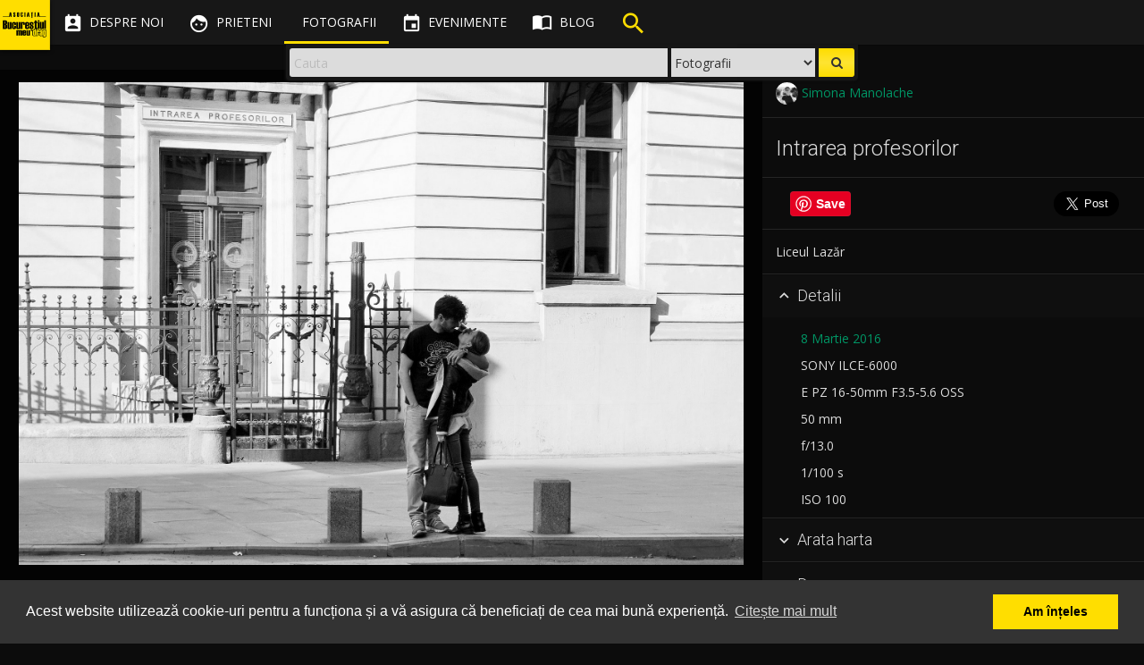

--- FILE ---
content_type: text/html; charset=UTF-8
request_url: https://bucurestiulmeudrag.ro/fotografii/58e4b9f6-f4f4-4f29-b618-4c65592b13d5
body_size: 9562
content:
<!DOCTYPE html>
<html lang="ro">
<head>
	<meta http-equiv="Content-Type" content="text/html; charset=utf-8" />
	<title>Intrarea profesorilor - Bucurestiul meu drag</title>
	<meta name="viewport" content="width=device-width, initial-scale=1"/>
	<link href="/favicon.ico" type="image/x-icon" rel="icon"/><link href="/favicon.ico" type="image/x-icon" rel="shortcut icon"/>

	<meta property="og:url" content="https://bucurestiulmeudrag.ro/fotografii/58e4b9f6-f4f4-4f29-b618-4c65592b13d5"/>
	<meta name="twitter:url" content="https://bucurestiulmeudrag.ro/fotografii/58e4b9f6-f4f4-4f29-b618-4c65592b13d5"/>
	<meta property="og:title" content="Intrarea profesorilor - Bucurestiul meu drag"/>
	<meta name="twitter:title" content="Intrarea profesorilor - Bucurestiul meu drag"/>
	<meta name="description" content="Liceul Lazăr"/>
	<meta property="og:type" content="article"/>
	<meta property="og:image" content="https://bucurestiulmeudrag.ro/img/photos/s1920/58e4b9f6-f4f4-4f29-b618-4c65592b13d5.jpg"/>
	<meta property="og:description" content="Liceul Lazăr"/>
	<meta name="twitter:card" content="photo"/>
	<meta name="twitter:image" content="https://bucurestiulmeudrag.ro/img/photos/s1920/58e4b9f6-f4f4-4f29-b618-4c65592b13d5.jpg"/>
	<meta name="twitter:description" content="Liceul Lazăr"/>
	<meta property="og:locale" content="ro_RO"/>
	<meta property="fb:app_id" content="1583998688569968"/>
	
	<meta name="theme-color" content="#000000">
	<link rel="stylesheet" href="//maxcdn.bootstrapcdn.com/bootstrap/3.3.7/css/bootstrap.min.css">
	<link rel="stylesheet" href="//maxcdn.bootstrapcdn.com/bootstrap/3.3.7/css/bootstrap-theme.min.css">

	<link href='//fonts.googleapis.com/css?family=Open+Sans:300,400,600,700' rel='stylesheet' type='text/css'>
	<link href='//fonts.googleapis.com/css?family=Roboto:100,300,400,500,700' rel='stylesheet' type='text/css'>
	<link href="//fonts.googleapis.com/icon?family=Material+Icons" rel="stylesheet">
	<link href="//code.ionicframework.com/ionicons/2.0.1/css/ionicons.min.css" rel="stylesheet">
	
	<link rel="stylesheet" type="text/css" href="/css/material.min.css"/>
	<link rel="stylesheet" type="text/css" href="/css/ripples.min.css"/>
	<link rel="stylesheet" type="text/css" href="/css/sweet-alert.css"/>
	<link rel="stylesheet" type="text/css" href="/css/font-awesome.min.css"/>
	<link rel="stylesheet" type="text/css" href="/css/justifiedGallery.min.css"/>
	<link rel="stylesheet" type="text/css" href="/css/photoswipe.css"/>
	<link rel="stylesheet" type="text/css" href="/css/default-skin/default-skin.css"/>
	<link rel="stylesheet" type="text/css" href="/css/animate.min.css"/>
	<link rel="stylesheet" type="text/css" href="/css/style-bmd.css"/>
	<!--[if lt IE 9]>
		<script src="//oss.maxcdn.com/libs/html5shiv/3.7.0/html5shiv.js"></script>
		<script src="//oss.maxcdn.com/libs/respond.js/1.4.2/respond.min.js"></script>
	<![endif]-->

	<script src="https://ajax.googleapis.com/ajax/libs/jquery/2.2.4/jquery.min.js"></script>

		<script>
		"use strict";

		window.onpopstate = function(e){
			if (e.state) {
				//console.log(e.state);
				if (typeof e.state.url != 'undefined') {
					//window.location.href = e.state.url;
				}
			}
		};

		var niceScrollObj = false;
		var initNiceScroll = function() {
			niceScrollObj = $("html").niceScroll({
				zindex: 1050,
				mousescrollstep: 50,
				cursorwidth: "6px",
				cursorborder: "none",
				horizrailenabled: false
			});
		};

		$(document).ready(function(){
			$.material.init();
			initNiceScroll();
			$("#sidebar-inner, .navbar-select").niceScroll({
				zindex: 1050,
				cursorwidth: "4px",
				cursorborder: "none",
			});
			//$.material.ripples();

			/**
			$("#container").animsition({
				inClass               :   'fade-in', //zoom-in-sm
				outClass              :   'fade-out', //zoom-out-sm
				inDuration            :    800,
				outDuration           :    500,
				//linkElement           :   '.animsition-link',
				linkElement   		  :   'a:not([target="_blank"]):not([href^=#]):not([href^=javascript]):not([class~=dropdown-toggle]):not([rel^=gallery]):not([data-imagelightbox])',
				loading               :    true,
				loadingParentElement  :   'body', //animsition wrapper element
				loadingClass          :   'animsition-loading',
				unSupportCss          : [ 'animation-duration', '-webkit-animation-duration', '-o-animation-duration' ],
				//"unSupportCss" option allows you to disable the "animsition" in case the css property in the array is not supported by your browser.
				//The default setting is to disable the "animsition" in a browser that does not support "animation-duration".
				overlay               :   false,
				overlayClass          :   'animsition-overlay-slide',
				overlayParentElement  :   'body'
			});
			/**/
		});
	</script>

	<link rel="stylesheet" type="text/css" href="//cdnjs.cloudflare.com/ajax/libs/cookieconsent2/3.0.3/cookieconsent.min.css" />
	<script src="//cdnjs.cloudflare.com/ajax/libs/cookieconsent2/3.0.3/cookieconsent.min.js"></script>
	<script>
		// https://cookieconsent.insites.com/download/
        window.addEventListener("load", function(){
            window.cookieconsent.initialise({
                "palette": {
                    "popup": {
                        "background": "#333333",
                        "text": "#ffffff"
                    },
                    "button": {
                        "background": "#ffde00",
                        "text": "#000000"
                    }
                },
                "content": {
                    "message": "Acest website utilizează cookie-uri pentru a funcționa și a vă asigura că beneficiați de cea mai bună experiență.",
                    "dismiss": "Am înțeles",
                    "link": "Citește mai mult",
                    "href": "https://bucurestiulmeudrag.ro/politica-de-confidentialitate"
                }
            })});
	</script>
</head>
<body class="guest show_search floating-sidebar foto-page">

    <!-- Google tag (gtag.js) -->
    <script async src="https://www.googletagmanager.com/gtag/js?id=G-2VT4FGYWLE"></script>
    <script>
        window.dataLayer = window.dataLayer || [];
        function gtag(){dataLayer.push(arguments);}
        gtag('js', new Date());
        
        gtag('config', 'G-2VT4FGYWLE', {
            'user_id': '' || undefined
        });
    </script>
	<div id="fb-root"></div>
	<script>
		window.fbAsyncInit = function() {
			FB.init({
				appId      : '1583998688569968',
				xfbml      : true,
				version    : 'v3.0'
			});
			FB.AppEvents.logPageView();
		};
		(function(d, s, id){
			var js, fjs = d.getElementsByTagName(s)[0];
			if (d.getElementById(id)) {return;}
			js = d.createElement(s); js.id = id;
			js.src = "https://connect.facebook.net/en_US/sdk.js#xfbml=1&version=v3.0&appId=1583998688569968";
			fjs.parentNode.insertBefore(js, fjs);
		}(document, 'script', 'facebook-jssdk'));</script>
	<script src="//platform.twitter.com/widgets.js" charset="utf-8" async defer></script>
	<script src="https://apis.google.com/js/platform.js" async defer> {lang: 'ro'} </script>
	<script type="text/javascript">
		(function(d){
			var f = d.getElementsByTagName('SCRIPT')[0], p = d.createElement('SCRIPT');
			p.type = 'text/javascript';
			p.async = true;
			p.defer = true;
			p['data-pin-build'] = 'parsePinBtns';
			p.src = '//assets.pinterest.com/js/pinit.js';
			f.parentNode.insertBefore(p, f);
		}(document));
	</script>
	<script>
	function bmdLog() {}
	function bmdErr() {}
	function bmdAlert() {}
</script>
<header class="navbar navbar-fixed-top" role="navigation">
	<div class="navbar-header">
	<div id="logo"><div><span></span></div><figure><a href="/"><img src="/img/logo_bmd_sml.png" alt="Bucurestiul meu drag" border="0"/></a></figure></div>		<div class="nav-search visible-xs">
			<ul class="nav">
				<li>
						<div class="search-floating search-floating-xs">
		<div class="search-floating-inner flipInX animated">

			<form class="search-floating-form" role="search" action="/cauta" method="get">
				<div class="search-floating-query col-xs-6 pull-left">
					<input type="text" class="query form-control" name="q" placeholder="Cauta">
				</div>

				<div class="search-floating-button no-padd pull-right">
					<button class="submit" type="submit"><i class="fa fa-search"></i></button>
				</div>

				<div class="search-select-container no-padd">
					<select name="type" id="search-floating-select">
						<option value="foto" selected>Fotografii</option>
						<option value="blog">Articole</option>
					</select>
				</div>
			</form>

		</div>
	</div>				</li>
			</ul>
		</div>

		<div class="navbar-inverse">
			<button type="button" id="nav-button" class="navbar-toggle collapsed" data-toggle="collapse" data-target=".top-navigation">
				<span class="sr-only">Toggle navigation</span>
				<span class="icon-bar"></span>
				<span class="icon-bar"></span>
				<span class="icon-bar"></span>
			</button>
		</div>

	</div>

	<div class="top-navigation">
		<nav class="nav-main navbar-wrap">
			<ul class="nav navbar-nav">
				<li class="tr-all-200ms">
					<a href="/despre-noi" class=" tr-all-200ms"><i class="material-icons">&#xE8A3;</i><span class="hidden-sm tr-all-200ms"> Despre noi</span></a>				</li>
				<li class="tr-all-200ms">
					<a href="/prieteni" class=" tr-all-200ms"><i class="material-icons">&#xE87C;</i><span class="hidden-sm tr-all-200ms"> Prieteni</span></a>				</li>
				<li class="tr-all-200ms">
					<a href="/fotografii" class="active tr-all-200ms"><i class="ion ion-images"></i><span class="hidden-sm tr-all-200ms"> Fotografii</span></a>				</li>
				<li class="tr-all-200ms">
					<a href="/evenimente" class=" tr-all-200ms"><i class="material-icons">&#xE878;</i><span class="hidden-sm tr-all-200ms"> Evenimente</span></a>				</li>
				<li class="tr-all-200ms icon-margin">
					<a href="/blog" class=" tr-all-200ms"><i class="material-icons">&#xE0E0;</i><span class="hidden-sm tr-all-200ms"> Blog</span></a>				</li>
				<li class="tr-all-200ms hidden-xs">
					<div class="search-header"><div class="bounceIn animated animated-delay"><i class="material-icons">&#xE8B6;</i></div></div>				</li>
				<!--
				<li class="tr-all-200ms hidden-xs">
									</li>
				-->
			</ul>
		</nav>

		<nav class="nav-secondary navbar-wrap">
			<ul class="nav navbar-nav" data-dropdown-in="fadeIn" data-dropdown-out="fadeOut">

				<li class="tr-all-200ms show-compare"><a href="javascript:void(0);" class="show-compare tr-all-200ms"><i class="material-icons" title="Compara fotografii" data-toggle="tooltip" data-placement="bottom">&#xE3B9;</i><span class="visible-xs-inline"> Compara</span></a></li><li class="tr-all-200ms"><a href="/login" class=" tr-all-200ms"><i class="ion ion-android-person" title="Cont"></i> <span class="visible-xs-inline"> Login</span></a></li>			</ul>
		</nav>
	</div>

	<div class="clearfix"></div>
	<div class="navbar-select tr-all-200ms-children">
		<ul class="nav pull-left">
			<li>
				<a href="javascript:void(0);" class="remove-selected header-button" data-title="Inchide"><i class="material-icons noMargin">&#xE5C9;</i></a>
			</li>
			<li><span class="split-light-v"></span></li>
			<li>
				<a href="javascript:void(0);" class="save-selected header-button" data-title="Retine selectia"><i class="material-icons">&#xE161;</i></a>
			</li>
			<li>
				<a href="javascript:void(0);" class="restore-selected header-button" data-title="Reda selectia"><i class="material-icons">&#xE8BA;</i></a>
			</li>
			<li>
				<a href="javascript:void(0);" class="delete-selected header-button" data-title="Anuleaza selectia"><i class="material-icons">&#xE15C;</i></a>
			</li>
			<li><span class="split-light-v"></span></li>
			<li>
				<a href="javascript:void(0);" class="add-to-galleries header-button" data-title="Adauga in Galerie" data-toggle="modal" data-target=".gallery-add-foto-modal"><i class="material-icons button add-to-gallery-multiple">&#xE39D;</i></a>
			</li>
			<li class="hidden-guest"><span class="split-light-v"></span></li>
			<li>
				<a href="javascript:void(0);" class="compare-selected header-button" data-title="Compara">
					<i class="material-icons">&#xE8F4;</i>
					<div class="img-compared hidden-xs"></div>
					<span class="img-number-compared hidden-xs"></span>
				</a>
			</li>
		</ul>
		<ul class="nav pull-right hidden-xs">
			<li class="pull-right">

			</li>
		</ul>
	</div>

		<div class="search-floating search-desktop hidden-xs">
		<div class="search-floating-inner flipInX animated">

			<form class="search-floating-form" role="search" action="/cauta" method="get">
				<div class="search-floating-query col-xs-8 pull-left">
					<input type="text" class="query form-control" name="q" placeholder="Cauta">
				</div>

				<div class="search-floating-button no-padd pull-right">
					<button class="submit" type="submit"><i class="fa fa-search"></i></button>
				</div>

				<div class="search-select-container no-padd">
					<select name="type" id="search-floating-select">
						<option value="foto" selected>Fotografii</option>
						<option value="blog">Articole</option>
					</select>
				</div>
			</form>

		</div>
	</div>
</header>
	<div id="container" class=" tr-margin-500ms">

		<div id="content" class="container-fluid">
			<div id="floatingMessageContainer"><i class="material-icons">&#xE88F;</i> <div id="floatingMessage" class=""></div></div>

			
			<script type="application/ld+json">
{"@context":"http://schema.org","@type":"Photograph","mainEntityOfPage":"https://bucurestiulmeudrag.ro/fotografii/58e4b9f6-f4f4-4f29-b618-4c65592b13d5","name":"Intrarea profesorilor","image":{"@type":"ImageObject","url":"https://bucurestiulmeudrag.ro/img/photos/s1920/58e4b9f6-f4f4-4f29-b618-4c65592b13d5.jpg","width":1920,"height":1279},"author":{"@type":"Person","name":"Simona Manolache"},"contentLocation":{"@type":"Place","address":"","geo":{"address":"","@type":"GeoCoordinates","latitude":"44.439911","longitude":"26.086742"}},"keywords":"","temporalCoverage":"2016","url":"https://bucurestiulmeudrag.ro/fotografii/58e4b9f6-f4f4-4f29-b618-4c65592b13d5","thumbnailUrl":"https://bucurestiulmeudrag.ro/img/photos/s125/58e4b9f6-f4f4-4f29-b618-4c65592b13d5.jpg","description":"Liceul Laz\u0103r"}
</script>
<div id="foto-page">

	<section class="row foto-wrap foto-container fadeIn animated animated-delay-sm">
		<div class="col-xs-12 col-sm-12 col-md-8 text-center foto-page-zoom">

			<figure class="thumb-wrap tr-all-500ms-children withripple guest" rel="gallery-wrap" data-gallerytype="gallery-foto-page" data-uid="58e4b9f6-f4f4-4f29-b618-4c65592b13d5" itemprop="associatedMedia" itemscope itemtype="http://schema.org/ImageObject"> <div class="thumb-controls"><i class="material-icons button add-to-gallery">&#xE39D;</i><button class="fa fa-heart fa-2x check-fav" data-toggle="tooltip" data-placement="bottom" title="0"></button><button class="fa fa-heart-o fa-2x check-fav-o" data-toggle="tooltip" data-placement="bottom" title="0"></button></div><a href="/img/photos/s1920/58e4b9f6-f4f4-4f29-b618-4c65592b13d5.jpg"  class="image-link" data-size="1920x1279"><div class="top-shadow"></div><img src="/img/photos/s1920/58e4b9f6-f4f4-4f29-b618-4c65592b13d5.jpg" alt="Intrarea profesorilor"  class="thumb-image"></a> </figure>

		</div>

		<div class="col-xs-12 col-sm-12 col-md-4 pull-right foto-page-desc slideInRight animated animated-delay">
			<div class="clearfix"></div>
			<div class="row">
				<div class="separator-top"></div>
			</div>

							<div class="row">
					<div class="col-sm-6">
						<span class="mb0" data-toggle="tooltip" data-placement="bottom" title="Fotograf"><a href="/profil/simomano" class=""><img src="/img/users/th-58c9207b-8620-45aa-9e18-5083592b13d5.jpg" alt="Simona Manolache" class="img-small img-circle vertical-middle"/><span class="vertical-middle"> Simona Manolache</span></a></span>					</div>
				</div>
			
			<div class="row"><hr class="separator separator-bottom"></div><h3>Intrarea profesorilor</h3><div class="row"><hr class="separator"></div><div class="sm-buttons"><div class="social-media-icon-lg no-padd col-xs-3"><a data-pin-do="buttonPin" href="https://www.pinterest.com/pin/create/button/?url=https://bucurestiulmeudrag.ro/fotografii/58e4b9f6-f4f4-4f29-b618-4c65592b13d5&media=https://bucurestiulmeudrag.ro/img/photos/s1920/58e4b9f6-f4f4-4f29-b618-4c65592b13d5.jpg&description=Intrarea profesorilor &copy; Simona Manolache" data-pin-height="28"></a></div><div class="social-media-icon-lg no-padd col-xs-6"><div class="fb-like" data-href="https://bucurestiulmeudrag.ro/fotografii/58e4b9f6-f4f4-4f29-b618-4c65592b13d5" data-layout="button_count" data-action="like" data-size="large" data-width="90" data-show-faces="false" data-share="true"></div></div><div class="social-media-icon-lg no-padd col-xs-3"><a href="https://twitter.com/share" class="twitter-share-button" data-text="Intrarea profesorilor &copy; 2016 Simona Manolache" data-url="https://bucurestiulmeudrag.ro/fotografii/58e4b9f6-f4f4-4f29-b618-4c65592b13d5" data-lang="en" data-size="large">Tweet</a></div></div><div class="clearfix"></div><div class="row"><hr class="separator"></div><div>Liceul Lazăr</div>			<div class="clearfix"></div>

			<div class="row">
				<hr class="separator separator-bottom">
			</div>

			<div class="row" id="accordion" aria-multiselectable="true">
				<div class="foto-tab">
					<div class="cursor-pointer withripple" role="tab" id="foto-details-title" data-toggle="collapse" data-parent="#accordion" data-target="#foto-details" aria-expanded="true" aria-controls="foto-details">
						<h4 class="foto-panel-title">
							<i class="material-icons down-arrow">&#xE313;</i><i class="material-icons up-arrow">&#xE316;</i> Detalii
						</h4>
					</div>
					<div id="foto-details" class="col-xs-12 panel-collapse in" role="tabpanel" aria-labelledby="foto-details-title" aria-expanded="true">
						<div class="separator-top"></div>
						<p><span class="icon-container icon-container-20"><i class="ion ion-calendar" data-toggle="tooltip" title="Data"></i></span>&nbsp; <a href="/cauta?m=3&amp;y=2016" title="Cauta fotografii din Martie 2016" data-toggle="tooltip">8 Martie 2016</a></p><p><span class="icon-container icon-container-20"><i class="ion ion-android-camera" data-toggle="tooltip" title="Camera"></i></span>&nbsp; SONY ILCE-6000</p><p><span class="icon-container icon-container-20"><i class="ion ion-ios-circle-filled" data-toggle="tooltip" title="Obiectivul"></i></span>&nbsp; E PZ 16-50mm F3.5-5.6 OSS</p><p><span class="icon-container icon-container-20"><i class="ion ion-qr-scanner" data-toggle="tooltip" title="Distanta focala"></i></span>&nbsp; 50 mm</p><p><span class="icon-container icon-container-20"><i class="ion ion-aperture" data-toggle="tooltip" title="Apertura"></i></span>&nbsp; f/13.0</p><p><span class="icon-container icon-container-20"><i class="ion ion-android-stopwatch" data-toggle="tooltip" title="Timpul de expunere"></i></span>&nbsp; 1/100 s</p><p><span class="icon-container icon-container-20"><i class="ion ion-android-options" data-toggle="tooltip" title="Valoarea ISO"></i></span>&nbsp; ISO 100</p>					</div>
				</div>
				<div class="clearfix"></div>

								<hr class="separator separator-nomargin">
				<div class="foto-tab">
					<div class="cursor-pointer withripple">
						<h4 class="show-map foto-panel-title"><i class="material-icons">&#xE313;</i> Arata harta</h4>
						<h4 class="hide-map foto-panel-title"><i class="material-icons">&#xE316;</i> Ascunde harta</h4>
					</div>

					<div class="photo-map" data-toggle="tooltip" data-placement="bottom" title="Deschide in Google Maps"></div>
				</div>
				<div class="clearfix"></div>
				<!---->
				<hr class="separator separator-nomargin">
				<div class="foto-tab">
					<div class="cursor-pointer withripple" role="tab" id="foto-download-title" data-toggle="collapse" data-parent="#accordion" data-target="#foto-download" aria-expanded="false" aria-controls="foto-download">
						<h4 class="foto-panel-title">
							<i class="material-icons down-arrow">&#xE313;</i><i class="material-icons up-arrow">&#xE316;</i> Descarca
						</h4>
					</div>
					<div id="foto-download" class="col-xs-12 panel-collapse collapse" role="tabpanel" aria-labelledby="foto-download-title">
						<div class="separator-top"></div>

						<a href="/img/photos/s1920/58e4b9f6-f4f4-4f29-b618-4c65592b13d5.jpg" class="btn btn-success foto-download-link tr-all-200ms" download="Intrarea profesorilor"><i class="material-icons">&#xE2C4;</i> 1920 x 1279 px (JPG)</a>						<p>Este necesar sa atribuiti fotografia autorului:</p>
						<div class="input text"><input name="data[attribution]" value="&lt;a href=&quot;https://bucurestiulmeudrag.ro/fotografii/58e4b9f6-f4f4-4f29-b618-4c65592b13d5&quot;&gt;Intrarea profesorilor&lt;/a&gt; de &lt;a href=&quot;https://bucurestiulmeudrag.ro/profil/simomano&quot;&gt;Simona Manolache&lt;/a&gt;. Licentiat sub &lt;a href=&quot;https://creativecommons.org/licenses/by-nc-sa/4.0/&quot; title=&quot;Creative Commons Attribution-NonCommercial-ShareAlike 4.0&quot;&gt;CC BY-NC-SA 4.0&lt;/a&gt;." class="form-control autoselect" readonly="readonly" type="text" id="attribution"/></div>
						<div class="separator-bottom"></div>
					</div>
					<hr class="separator separator-nomargin">
				</div>
<!---->
			</div>

			<div class="row fotos-recommended">
				<div class="col-xs-12 no-padd"><h4>Fotografii din zona</h4></div><div class="col-xs-4 text-center"><div class="thumb-wrap"><a href="/fotografii/5839b723-f434-4bc6-a6e6-482f592b13d5" class="image-link tr-all-1s"><img src="/img/photos/s125/5839b723-f434-4bc6-a6e6-482f592b13d5.jpg" alt="Curte - Strada Constantin D. Stahi" class="thumb-image img-responsive"/><div class="caption"><span>Curte - Strada Constantin D. Stahi</span></div></a></div></div><div class="col-xs-4 text-center"><div class="thumb-wrap"><a href="/fotografii/5839b23b-95e4-4168-acf1-4b0b592b13d5" class="image-link tr-all-1s"><img src="/img/photos/s125/5839b23b-95e4-4168-acf1-4b0b592b13d5.jpg" alt="Nuntiatura Apostolica din Bucuresti - Strada Constantin D. Stahi" class="thumb-image img-responsive"/><div class="caption"><span>Nuntiatura Apostolica din Bucuresti - Strada Constantin D. Stahi</span></div></a></div></div><div class="col-xs-4 text-center"><div class="thumb-wrap"><a href="/fotografii/5cf40711-57b0-4252-ac35-b5f7592b13d5" class="image-link tr-all-1s"><img src="/img/photos/s125/5cf40711-57b0-4252-ac35-b5f7592b13d5.jpg" alt="Str. General Berthelot cu Cathedral Plaza în construcție, 2007" class="thumb-image img-responsive"/><div class="caption"><span>Str. General Berthelot cu Cathedral Plaza în construcție, 2007</span></div></a></div></div>
			</div>


		</div>

		<div id="comments" class="col-xs-12 col-md-8 pt1e pull-left foto-comments">

			<div class="new-comment">
				<div class="comment-entry">
					<div class="text-center text-gray">Trebuie sa fii logat pentru a putea comenta</div>				</div>
			</div>
			<div class="clearfix"></div>

			<div class="old-comments">
							</div>

		</div>

	</section>
</div>

<script src="/js/autosize.min.js"></script>
<script type="text/javascript">
	"use strict";

	var windowHeight = $(window).height();
	var fotoMagnification = 0.75;
	var fotoElem = $('.foto-page-zoom img');
	fotoElem.css('max-height', Math.round(windowHeight * fotoMagnification));
	var commentArea = $('.new-comment-text');
	var commentsContainer = $('.old-comments');

	$(document).ready(function(){

		$('.show-map').on('click', function(){
			if ($('.photo-map').is(':empty')) {
				$('.photo-map').html('<a href="https://maps.google.com/?q=loc:44.439911,26.086742" target="_blank" class="tr-all-500ms"><img src="/fotografii/maps/44.439911%2C26.086742" alt="" class="img-responsive center-block"/></a>').delay(300).slideDown(400);
			} else {
				$('.photo-map').slideDown(400);
			}
			$(this).hide();
			$('.hide-map').show();
		});
		$('.hide-map').on('click', function(){
			$('.photo-map').slideUp(400);
			$(this).hide();
			$('.show-map').show();
		});

		$('body').on('click', '.comment-action', function(){
			var elem = $(this).parents('.comment-entry');
			var action = $(this).data('action');
			var target = $(this).data('target');

			commentAction(elem, action, target);

		});

		initPhotoSwipeFromDOM('.foto-page-zoom'); // init gallery
		autosize(commentArea); // autoresize new comment textarea
	});

	$(window).resize(function(){
		windowHeight = $(window).height();
		fotoElem.css('max-height', Math.round(windowHeight * fotoMagnification));
	});

	document.onkeypress = function (e) {
		e = e || window.event;

		if (e.keyCode == 102 || e.keyCode == 70) { // f or F pressed => favorite photo
			var fav = $('.thumb-controls .check-fav');
			var opacityFav = fav.css('opacity'); // if >0: is favorite, if 0: is not favorite
			opacityFav > 0 ? $('.thumb-wrap .thumb-controls button.check-fav').click() : $('.thumb-wrap .thumb-controls button.check-fav-o').click();
		}

		if (e.keyCode == 13 && (commentArea.is(':focus'))) { // ENTER
			e.preventDefault();
			sendComment();
		}
	};

	var sendComment = function() {
		var comment_text = commentArea.val();
		var foto_uid = $('.thumb-wrap').data('uid');

		$.ajax({
			type: "POST",
			url: "/fotografii/comment",
			beforeSend: function (xhr) {
				commentArea.attr('disabled','disabled');
			},
			data: {
				uid: foto_uid,
				comment: comment_text
			}
		}).done(function(resp) {
			commentArea.removeAttr('disabled');
			resp = JSON.parse(resp);

			if (resp) {
				if (resp['ok'] == true) {
					commentArea.val('');
					var comment_entry = $('<div class="comment-entry" style="display:none;"></div>').html('<div class="comment-text"><strong></strong> '+resp['comment']+'</div>'+'<div class="comment-footer"><em class="comment-date">acum</em> <span class="comment-action pull-right" data-toggle="tooltip" title="Sterge" data-action="delete" data-target="'+resp['cid']+'"><i class="ion ion-close-round"></i></span></div>');
					commentsContainer.prepend(comment_entry);
					comment_entry.slideDown(500);
					initTooltip();
					if (typeof resp['pending'] != 'undefined'&& resp['pending']) {
						swal({title: '', text: 'Comentariul va aparea pe site dupa ce va fi aprobat de un moderator.', type: "success"},function(){ });
					}
				} else {
					alert("S-a produs o eroare! Te rugam incearca din nou.");
				}
			} else {
				alert("S-a produs o eroare! Te rugam incearca mai tarziu.");
			}
		});

	};

	var commentAction = function(elem, action, target) {

		var btnClass = 'btn-primary';
		var btnConfirm = 'OK';
		var btnTitle = 'Esti sigur?';
		var closeSwal = true;

		if (action == 'delete') {

			var btnText = 'Comentariul va fi sters!';
			var btnSuccessTitle = '';
			var btnSuccessText = 'Comentariul a fost sters';
			var btnErrorTitle = 'Eroare!';
			var btnErrorText = 'Incearca mai tarziu';

		} else if (action == 'report') {

			var btnText = 'Comentariul va fi raportat unui moderator!';
			var btnSuccessTitle = '';
			var btnSuccessText = 'Comentariul a fost raportat';
			var btnErrorTitle = 'Eroare!';
			var btnErrorText = 'Incearca mai tarziu';
			closeSwal = false;

		} else {
			return false;
		}

		swal({
			title: btnTitle,
			text: btnText,
			type: "warning",
			showCancelButton: true,
			confirmButtonClass: btnClass,
			confirmButtonText: btnConfirm,
			closeOnConfirm: closeSwal
		}, function(){
			$.ajax({
				type: "POST",
				url: "/fotografii/comment/"+action,
				beforeSend: function (xhr) {
					//$('body *').css('cursor','wait');
					//$('#submit_form').attr('disabled', 'disabled');
				},
				data: {
					cid: target,
					usr: ""
				}
			}).done(function(resp) {
				resp = JSON.parse(resp);

				if (resp && resp['ok'] == true) {
					if (action == 'delete') {
						elem.slideUp(500, function() { elem.remove(); });
					} else if (action == 'report') {
						swal({title: btnSuccessTitle, text: btnSuccessText, type: "success"},function(){ });
					}
				} else {
					setTimeout(function(){
						swal({title: btnErrorTitle, text: btnErrorText, type: "error"},function(){ });
					}, 500);
				}
			});
		});
	};
</script>
		</div>
	</div>
	<div class="clearfix"></div>
<footer id="footer" class=" tr-all-500ms-children text-center">
	<div class="row m0">
		<div class="footer-content col-xs-12">
			<a href="http://arcub.ro/" target="_blank" rel="nofollow"><img src="/img/partners/logo-arcub.png" alt="Arcub" border="0" class="img-responsive footer-partner-lg inline-block pl05e mb5"/></a><a href="http://pmb.ro/" target="_blank" rel="nofollow"><img src="/img/partners/logo-pmb.png" alt="Primaria Municipiului Bucuresti" border="0" class="img-responsive footer-partner-lg inline-block pr05e mb5"/></a><a href="http://www.digitalit.ro/" target="_blank" rel="nofollow"><img src="/img/partners/logo-digitalit.png" alt="Digital IT" border="0" class="img-responsive footer-partner-lg inline-block pl05e pr05e mb5"/></a><a href="http://www.muzeulbucurestiului.ro/" target="_blank" rel="nofollow"><img src="/img/partners/logo-muzeul-bucurestiului.png" alt="Muzeul Municipiului Bucuresti" border="0" class="img-responsive footer-partner-lg inline-block pl05e pr05e mb5"/></a><a href="http://www.arhivelenationale.ro/" target="_blank" rel="nofollow"><img src="/img/partners/logo-anr.png" alt="Arhivele Nationale ale Romaniei" border="0" class="img-responsive footer-partner-lg inline-block pl05e pr05e mb5"/></a><a href="http://www.f64.ro/" target="_blank" rel="nofollow"><img src="/img/partners/logo-f64.png" alt="F64" border="0" class="img-responsive footer-partner-lg inline-block pl05e pr05e mb5"/></a>		</div>
		<div class="clearfix"></div>
		<div class="footer-content col-xs-12">
			<a href="/despre-noi" class="footer-link pl05e pr05e">Despre noi</a>|<a href="/parteneri" class="footer-link pl05e pr05e">Parteneri</a>|<a href="/politica-de-confidentialitate" class="footer-link pl05e pr05e">Politica de Confidențialitate</a>|<a href="/termeni-si-conditii" class="footer-link pl05e pr05e">Termeni și condiții</a>|<a href="/tutorial" class="footer-link pl05e pr05e">Tutorial</a>		</div>
	</div>
	<div class="clearfix"></div>
	<div class="row">
		<div class="footer-content col-md-12 text-center">Copyright <i class="fa fa-copyright"></i> 2016-2026 Bucurestiul meu drag</div>
	</div>

</footer>
<div class="clearfix"></div>
	
	<!-- Root element of PhotoSwipe. Must have class pswp. -->
	<div class="pswp" tabindex="-1" role="dialog" aria-hidden="true">

		<!-- Background of PhotoSwipe.
			 It's a separate element as animating opacity is faster than rgba(). -->
		<div class="pswp__bg"></div>

		<!-- Slides wrapper with overflow:hidden. -->
		<div class="pswp__scroll-wrap">

			<!-- Container that holds slides.
				PhotoSwipe keeps only 3 of them in the DOM to save memory.
				Don't modify these 3 pswp__item elements, data is added later on. -->
			<div class="pswp__container">
				<div class="pswp__item"></div>
				<div class="pswp__item"></div>
				<div class="pswp__item"></div>
			</div>

			<!-- Default (PhotoSwipeUI_Default) interface on top of sliding area. Can be changed. -->
			<div class="pswp__ui pswp__ui--hidden">

				<div class="pswp__top-bar">

					<!--  Controls are self-explanatory. Order can be changed. -->

					<div class="pswp__counter"></div>

					<button class="pswp__button pswp__button--close" title="Inchide (Esc)" data-toggle="tooltip" data-placement="bottom"></button>

<!--					<button class="pswp__button pswp__button--share" title="Share" data-toggle="tooltip" data-placement="bottom"></button>-->

					<button class="pswp__button pswp__button--fs" title="Fullscreen" data-toggle="tooltip" data-placement="bottom"></button>

					<button class="pswp__button pswp__button--zoom" title="Zoom in/out" data-toggle="tooltip" data-placement="bottom"></button>

					<button class="pswp__button pswp__button--fav no-bg-img" title="Adauga la Favorite" data-toggle="tooltip" data-placement="bottom">
						<i class="fa fa-heart-o"></i>
					</button>
					<button class="pswp__button pswp__button--unfav no-bg-img" title="Sterge de la Favorite" data-toggle="tooltip" data-placement="bottom" style="display: none;">
						<i class="fa fa-heart"></i>
					</button>

					<button class="pswp__button pswp__button--gallery no-bg-img" title="Adauga in Galerie" data-toggle="tooltip" data-placement="bottom">
						<i class="material-icons button add-to-gallery">&#xE39D;</i>
					</button>

					<div class="pswp__button pswp__button--open no-bg-img" title="Deschide pagina fotografiei" data-toggle="tooltip" data-placement="bottom">
						<a href="#" target="_blank"><i class="ion ion-android-open"></i></a>
					</div>

					<!-- Preloader demo http://codepen.io/dimsemenov/pen/yyBWoR -->
					<!-- element will get class pswp__preloader--active when preloader is running -->
					<div class="pswp__preloader">
						<div class="pswp__preloader__icn">
							<div class="pswp__preloader__cut">
								<div class="pswp__preloader__donut"></div>
							</div>
						</div>
					</div>
				</div>

				<div class="pswp__share-modal pswp__share-modal--hidden pswp__single-tap">
					<div class="pswp__share-tooltip"></div>
				</div>

				<button class="pswp__button pswp__button--arrow--left" title="Previous (arrow left)">
				</button>

				<button class="pswp__button pswp__button--arrow--right" title="Next (arrow right)">
				</button>

				<div class="pswp__caption">
					<div class="pswp__caption__center"></div>
				</div>

			</div>

		</div>

	</div>

	<div class="modal fade gallery-add-foto-modal dark-modal" tabindex="-1" role="dialog" aria-labelledby="galleryAddFotoModal" aria-hidden="true">
		<div class="modal-dialog modal-md">
			<div class="modal-content">

			</div>
		</div>
	</div>

	<div class="modal fade article-foto-modal dark-modal" id="articleFotoModal" tabindex="-1" role="dialog" aria-labelledby="articleFotoModal" aria-hidden="true">
		<div class="modal-dialog modal-md" data-dismiss="modal">
			<div class="modal-content">

<!--				<button type="button" class="close" data-dismiss="modal" title="Inchide (Esc)" data-toggle="tooltip" data-placement="left"></button>-->
				<img src="" class="imagepreview" style="max-width: 100%;"><br>
				<span class="imagepreview_caption"></span>
			</div>
		</div>
	</div>

	<script>window.jQuery || document.write('<script src="/js/jquery-2.2.4.min.js"><\/script>')</script>
	<script src="//maxcdn.bootstrapcdn.com/bootstrap/3.3.7/js/bootstrap.min.js"></script>
	<script>
		var isMobile = false;
		if ($('body').hasClass('mobile')) {
			isMobile = true;
		}
	</script>
	
	<script type="text/javascript" src="/js/photoswipe.min.js"></script>
	<script type="text/javascript" src="/js/photoswipe-ui-default.min.js"></script>
	<script type="text/javascript" src="/js/scripts.gallery.js"></script>

	<script type="text/javascript" src="/js/ripples.min.js"></script>
	<script type="text/javascript" src="/js/material.min.js"></script>
	<script type="text/javascript" src="/js/underscore-min.js"></script>
	<script type="text/javascript" src="/js/sweet-alert.min.js"></script>
	<script type="text/javascript" src="/js/jquery.justifiedGallery.min.js"></script>
	<script type="text/javascript" src="/js/jquery.nicescroll.min.js"></script>
	<script type="text/javascript" src="/js/scripts.js"></script>
	<script type="text/javascript" src="/js/fingerprint2.min.js"></script>
	<script>
		"use strict";
		var fingerprintOptions = { excludeJsFonts: true, excludeFlashFonts: true };
		new Fingerprint2(fingerprintOptions).get(function(result, components){
			try {
				$.ajax({
					type: "POST",
					url: "/fingerprint",
					data: { fingerprint: result }
				}).done(function(resp) {});
			} catch(e) {}
		});
	</script>
</body>
</html>
